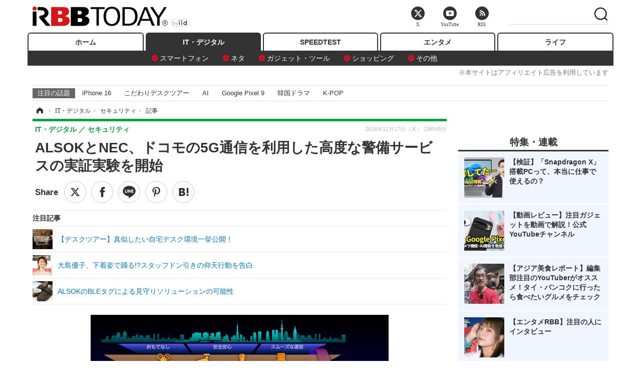

--- FILE ---
content_type: text/html; charset=utf-8
request_url: https://www.rbbtoday.com/article/2016/11/17/147108.html
body_size: 18369
content:
<!doctype html>
<html lang="ja" prefix="og: http://ogp.me/ns#">
<head>
<meta charset="UTF-8">
<meta name="viewport" content="width=1170">
<meta property="fb:app_id" content="213710028647386">
<link rel="stylesheet" href="/base/css/a.css?__=2025122404">
<script type="text/javascript">
(function(w,k,v,k2,v2) {
  w[k]=v; w[k2]=v2;
  var val={}; val[k]=v; val[k2]=v2;
  (w.dataLayer=w.dataLayer||[]).push(val);
})(window, 'tpl_name', 'pages/article', 'tpl_page', 'article_1');
</script>
<script src="/base/scripts/jquery-2.1.3.min.js"></script>
<script type="text/javascript" async src="/base/scripts/a.min.js?__=2025122404"></script>




<!-- Facebook Pixel Code -->
<script>
!function(f,b,e,v,n,t,s){if(f.fbq)return;n=f.fbq=function(){n.callMethod?
n.callMethod.apply(n,arguments):n.queue.push(arguments)};if(!f._fbq)f._fbq=n;
n.push=n;n.loaded=!0;n.version='2.0';n.queue=[];t=b.createElement(e);t.async=!0;
t.src=v;s=b.getElementsByTagName(e)[0];s.parentNode.insertBefore(t,s)}(window,
document,'script','https://connect.facebook.net/en_US/fbevents.js');
fbq('init', '1665201680438262');
fbq('track', 'PageView');
fbq('track', 'ViewContent');
</script>
<noscript><img height="1" width="1" style="display:none"
src="https://www.facebook.com/tr?id=1665201680438262&ev=PageView&noscript=1"
/></noscript>
<!-- DO NOT MODIFY -->
<!-- End Facebook Pixel Code -->




    <title>ALSOKとNEC、ドコモの5G通信を利用した高度な警備サービスの実証実験を開始 | RBB TODAY</title>
  <meta name="keywords" content="IT・デジタル,ビジネス,エンタメ,ライフ,ショッピング,SPEED TEST,イベント/セミナー">
  <meta name="description" content="　綜合警備保障（ALSOK)と日本電気（NEC)及びNTTドコモは16日、次世代無線通信規格5Gを活用した高度な警備サービスの実現に向けた実証実験を実施することを発表した。">
  <meta name="thumbnail" content="https://www.rbbtoday.com/imgs/ogp_f/547742.jpg">

        <meta name="twitter:title" content="ALSOKとNEC、ドコモの5G通信を利用した高度な警備サービスの実証実験を開始 | RBB TODAY">
    <meta name="twitter:description" content="　綜合警備保障（ALSOK)と日本電気（NEC)及びNTTドコモは16日、次世代無線通信規格5Gを活用した高度な警備サービスの実現に向けた実証実験を実施することを発表した。">
    <meta name="twitter:card" content="summary_large_image">
    <meta name="twitter:site" content="@RBBTODAY">
    <meta name="twitter:url" content="https://www.rbbtoday.com/article/2016/11/17/147108.html">
    <meta name="twitter:image" content="https://www.rbbtoday.com/imgs/ogp_f/547742.jpg">
  
    <meta property="article:modified_time" content="2016-11-17T13:45:07+09:00">
  <meta property="og:title" content="ALSOKとNEC、ドコモの5G通信を利用した高度な警備サービスの実証実験を開始 | RBB TODAY">
  <meta property="og:description" content="　綜合警備保障（ALSOK)と日本電気（NEC)及びNTTドコモは16日、次世代無線通信規格5Gを活用した高度な警備サービスの実現に向けた実証実験を実施することを発表した。">


<meta property="og:type" content="article">
<meta property="og:site_name" content="RBB TODAY">
<meta property="og:url" content="https://www.rbbtoday.com/article/2016/11/17/147108.html">
<meta property="og:image" content="https://www.rbbtoday.com/imgs/ogp_f/547742.jpg">

<link rel="apple-touch-icon" sizes="76x76" href="/base/images/touch-icon-76.png">
<link rel="apple-touch-icon" sizes="120x120" href="/base/images/touch-icon-120.png">
<link rel="apple-touch-icon" sizes="152x152" href="/base/images/touch-icon-152.png">
<link rel="apple-touch-icon" sizes="180x180" href="/base/images/touch-icon-180.png">

<meta name='robots' content='max-image-preview:large' /><script>var dataLayer = dataLayer || [];dataLayer.push({'customCategory': 'digital','customSubCategory': 'security','customProvider': 'RBBTODAY','customAuthorId': '202','customAuthorName': '防犯システム取材班／小池明','customPrimaryGigaId': '4038','customPrimaryGigaName': '防犯システムNAVI'});</script><meta name="cXenseParse:pageclass" content="article">
<meta name="cXenseParse:iid-articleid" content="147108">
<meta name="cXenseParse:iid-article-title" content="ALSOKとNEC、ドコモの5G通信を利用した高度な警備サービスの実証実験を開始">
<meta name="cXenseParse:iid-page-type" content="記事ページ">
<meta name="cXenseParse:iid-page-name" content="article_1">
<meta name="cXenseParse:iid-category" content="IT・デジタル">
<meta name="cXenseParse:iid-subcategory" content="セキュリティ">
<meta name="cXenseParse:iid-hidden-adsense" content="false">
<meta name="cXenseParse:iid-hidden-other-ad" content="false">
<meta name="cXenseParse:iid-giga-name" content="防犯システムNAVI">
<meta name="cXenseParse:iid-giga-name" content="防犯">
<meta name="cXenseParse:iid-giga-name" content="テロ対策">
<meta name="cXenseParse:iid-giga-name" content="監視カメラ">
<meta name="cXenseParse:iid-giga-name" content="監視、警備">
<meta name="cXenseParse:iid-giga-name" content="2020東京オリンピック・パラリンピック">
<meta name="cXenseParse:iid-giga-name" content="ALSOK(アルソック)">
<meta name="cXenseParse:iid-giga-name" content="日本電気（NEC）">
<meta name="cXenseParse:iid-giga-name" content="NTTドコモ">
<meta name="cXenseParse:iid-giga-name" content="実証実験">
<meta name="cXenseParse:iid-giga-info" content="4038:防犯システムNAVI">
<meta name="cXenseParse:iid-giga-info" content="2407:防犯">
<meta name="cXenseParse:iid-giga-info" content="4127:テロ対策">
<meta name="cXenseParse:iid-giga-info" content="2693:監視カメラ">
<meta name="cXenseParse:iid-giga-info" content="2849:監視、警備">
<meta name="cXenseParse:iid-giga-info" content="4103:2020東京オリンピック・パラリンピック">
<meta name="cXenseParse:iid-giga-info" content="4265:ALSOK(アルソック)">
<meta name="cXenseParse:iid-giga-info" content="865:日本電気（NEC）">
<meta name="cXenseParse:iid-giga-info" content="1616:NTTドコモ">
<meta name="cXenseParse:iid-giga-info" content="1802:実証実験">
<meta name="cXenseParse:iid-article-type" content="通常記事">
<meta name="cXenseParse:iid-provider-name" content="RBB TODAY">
<meta name="cXenseParse:author" content="防犯システム取材班／小池明">
<meta name="cXenseParse:recs:publishtime" content="2016-11-17T13:45:07+0900">
<meta name="cxenseparse:iid-publish-yyyy" content="2016">
<meta name="cxenseparse:iid-publish-yyyymm" content="201611">
<meta name="cxenseparse:iid-publish-yyyymmdddd" content="20161117">
<meta name="cxenseparse:iid-page-total" content="1">
<meta name="cxenseparse:iid-page-current" content="1">
<meta name="cxenseparse:iid-character-count" content="480">
<script async src="https://cdn.cxense.com/track_banners_init.js"></script>
<link rel="canonical" href="https://www.rbbtoday.com/article/2016/11/17/147108.html">
<link rel="alternate" media="only screen and (max-width: 640px)" href="https://s.rbbtoday.com/article/2016/11/17/147108.html">
<link rel="alternate" type="application/rss+xml" title="RSS" href="https://www.rbbtoday.com/rss20/index.rdf">

</head>

<body class="thm-page-arti-detail page-cate--digital page-cate--digital-security page-subcate--security " data-nav="digital">
<noscript><iframe src="//www.googletagmanager.com/ns.html?id=GTM-W379ZD"
height="0" width="0" style="display:none;visibility:hidden"></iframe></noscript>
<script>
(function(w,d,s,l,i){w[l]=w[l]||[];w[l].push({'gtm.start':
new Date().getTime(),event:'gtm.js'});var f=d.getElementsByTagName(s)[0],
j=d.createElement(s),dl=l!='dataLayer'?'&l='+l:'';j.async=true;j.src=
'//www.googletagmanager.com/gtm.js?id='+i+dl;f.parentNode.insertBefore(j,f);
})(window,document,'script','dataLayer','GTM-W379ZD');
</script>


<header class="thm-header">
  <div class="header-wrapper cf">
<div class="header-logo">
  <a class="link" href="https://www.rbbtoday.com/" data-sub-title=""><img class="logo" src="/base/images/header-logo.2025122404.png" alt="RBB TODAY | ブロードバンド情報サイト"></a>
</div>
  </div>
<nav class="thm-nav global-nav js-global-nav"><ul class="nav-main-menu js-main-menu"><li class="item js-nav-home nav-home"><a class="link" href="/">ホーム</a><ul class="nav-sub-menu js-sub-menu"></ul><!-- /.nav-sub-menu --></li><!-- /.item --><li class="item js-nav-digital nav-digital"><a class="link" href="/category/digital/">IT・デジタル</a><ul class="nav-sub-menu js-sub-menu"><li class="sub-item"><a  class="link" href="/category/digital/mobilebiz/latest/">スマートフォン</a></li><li class="sub-item"><a  class="link" href="/category/digital/neta/latest/">ネタ</a></li><li class="sub-item"><a  class="link" href="/category/digital/gadget/latest/">ガジェット・ツール</a></li><li class="sub-item"><a  class="link" href="/category/digital/shopping/latest/">ショッピング</a></li><li class="sub-item"><a  class="link" href="/category/digital/others/latest/">その他</a></li></ul><!-- /.nav-sub-menu --></li><!-- /.item --><li class="item js-nav-speed nav-speed"><a class="link" href="https://speed.rbbtoday.com/" target="_blank" rel="noopener">SPEEDTEST</a></li><li class="item js-nav-entertainment nav-entertainment"><a class="link" href="/category/entertainment/">エンタメ</a><ul class="nav-sub-menu js-sub-menu"><li class="sub-item"><a  class="link" href="/category/entertainment/movie/latest/">映画・ドラマ</a></li><li class="sub-item"><a  class="link" href="/category/entertainment/korea/latest/">韓流・K-POP</a></li><li class="sub-item"><a  class="link" href="/category/entertainment/korea-entertainment/latest/">韓国・芸能</a></li><li class="sub-item"><a  class="link" href="/category/entertainment/music/latest/">音楽</a></li><li class="sub-item"><a  class="link" href="/category/entertainment/sports/latest/">スポーツ</a></li><li class="sub-item"><a  class="link" href="/category/entertainment/gravure/latest/">グラビア</a></li><li class="sub-item"><a  class="link" href="/category/entertainment/blog/latest/">ブログ</a></li><li class="sub-item"><a  class="link" href="/category/entertainment/shopping/latest/">ショッピング</a></li><li class="sub-item"><a  class="link" href="/category/entertainment/others/latest/">その他</a></li></ul><!-- /.nav-sub-menu --></li><!-- /.item --><li class="item js-nav-life nav-life"><a class="link" href="/category/life/">ライフ</a><ul class="nav-sub-menu js-sub-menu"><li class="sub-item"><a  class="link" href="/category/life/life-gourmet/latest/">グルメ</a></li><li class="sub-item"><a  class="link" href="/category/life/pet/latest/">ペット</a></li><li class="sub-item"><a  class="link" href="/category/life/shopping/latest/">ショッピング</a></li><li class="sub-item"><a  class="link" href="/category/life/others/latest/">その他</a></li></ul><!-- /.nav-sub-menu --></li><!-- /.item --></ul><!-- /.nav-main-menu --></nav><!-- /.thm-nav --><div style="font-size: .95em; width: 96%; max-width: 1150px; margin:5px auto 0; color:#777; text-align: right;">※本サイトはアフィリエイト広告を利用しています</div>




<dl class="nav-giga cf ">
 <dt class="heading">注目の話題</dt>
 <dd class="keyword">
  <ul>
      <li class="item"><a class="link" href="https://www.rbbtoday.com/article/2024/09/22/223225.html"  target="_blank">iPhone 16</a></li>
      <li class="item"><a class="link" href="https://www.rbbtoday.com/special/4513/recent/" >こだわりデスクツアー</a></li>
      <li class="item"><a class="link" href="https://www.rbbtoday.com/special/2497/recent/"  target="_blank">AI</a></li>
      <li class="item"><a class="link" href="https://www.rbbtoday.com/article/2024/08/23/222587.html"  target="_blank">Google Pixel 9</a></li>
      <li class="item"><a class="link" href="https://www.rbbtoday.com/special/1600/recent/"  target="_blank">韓国ドラマ</a></li>
      <li class="item"><a class="link" href="https://www.rbbtoday.com/special/4579/recent/K-POP"  target="_blank">K-POP</a></li>
  </ul>
 </dd>
</dl>

<!-- global_nav -->
</header>

<div class="thm-body cf">
  <div class="breadcrumb">
<span id="breadcrumbTop"><a class="link" href="https://www.rbbtoday.com/"><span class="item icon icon-bc--home">ホーム</span></a></span>
<i class="separator icon icon-bc--arrow"> › </i>
<span id="BreadcrumbSecond">
  <a class="link" href="/category/digital/">
    <span class="item icon icon-bc--digital">IT・デジタル</span>
  </a>
</span>
<i class="separator icon icon-bc--arrow"> › </i>
<span id="BreadcrumbLast">
  <a class="link" href="/category/digital/security/latest/">
    <span class="item icon icon-bc--security">セキュリティ</span>
  </a>
</span>
<i class="separator icon icon-bc--arrow"> › </i>
    <span class="item">記事</span>
  </div>
  <main class="thm-main">
<header class="arti-header">
      <h1 class="head">ALSOKとNEC、ドコモの5G通信を利用した高度な警備サービスの実証実験を開始</h1>
    <div class="group">
    <span class="category-group-name">IT・デジタル</span>
    <span class="category-name">セキュリティ</span>
  </div>
  <div class="date">
    <time class="pubdate" itemprop="datePublished" datetime="2016-11-17T13:45:07+09:00">2016年11月17日（木） 13時45分</time>
  </div>
</header>


<div class="arti-sharing-wrapper"><ul class="arti-sharing-inner"><li class="item item--twitter"><a class="link clickTracker" href="https://x.com/share?url=https://www.rbbtoday.com/article/2016/11/17/147108.html&text=ALSOKとNEC、ドコモの5G通信を利用した高度な警備サービスの実証実験を開始" target="_blank" rel="noopener"><svg class="svg-twitter" fill="#000" width="26" viewBox="0 0 24 24" aria-hidden="true" class="r-1nao33i r-4qtqp9 r-yyyyoo r-16y2uox r-8kz0gk r-dnmrzs r-bnwqim r-1plcrui r-lrvibr r-lrsllp"><g><path d="M18.244 2.25h3.308l-7.227 8.26 8.502 11.24H16.17l-5.214-6.817L4.99 21.75H1.68l7.73-8.835L1.254 2.25H8.08l4.713 6.231zm-1.161 17.52h1.833L7.084 4.126H5.117z"></path></g></svg><span class="label">ツイート</span></a></li><li class="item item--facebook"><a class="link clickTracker" href="https://www.facebook.com/sharer/sharer.php?u=https://www.rbbtoday.com/article/2016/11/17/147108.html" target="_blank" rel="noopener"><svg class="svg-facebook" fill="#000" width="11" data-name="facebook" viewBox="0 0 74.9 149.8"><title>facebook</title><path d="M114.1,170.6H80.9v-72H64.3V71.8H80.9V55.7c0-21.9,9.4-34.9,36-34.9H139V47.6H125.2c-10.4,0-11.1,3.8-11.1,10.7V71.7h25.1l-2.9,26.8H114.1v72.1Z" transform="translate(-64.3 -20.8)"/></svg><span class="label">シェア</span></a></li><li class="item item--line"><a class="link clickTracker" href="https://social-plugins.line.me/lineit/share?url=https://www.rbbtoday.com/article/2016/11/17/147108.html" target="_blank" rel="noopener"><svg class="svg-line" fill="#000" data-name="line" xmlns:xlink="http://www.w3.org/1999/xlink" x="0px" y="0px" viewBox="0 0 200 200" enable-background="new 0 0 200 200" xml:space="preserve"><title>LINE</title><path d="M185,87.1c0-38-38.1-68.9-84.9-68.9c-46.8,0-84.9,30.9-84.9,68.9c0,34.1,30.2,62.6,71,68c2.8,0.6,6.5,1.8,7.5,4.2c0.9,2.1,0.6,5.5,0.3,7.7c0,0-1,6-1.2,7.3c-0.4,2.1-1.7,8.4,7.4,4.6c9.1-3.8,48.9-28.8,66.7-49.3h0C179.1,116,185,102.3,185,87.1z M66.8,109.7H50c-2.5,0-4.5-2-4.5-4.5V71.5c0-2.5,2-4.5,4.5-4.5c2.5,0,4.4,2,4.4,4.5v29.3h12.4c2.5,0,4.4,2,4.4,4.4C71.3,107.7,69.3,109.7,66.8,109.7z M84.3,105.2c0,2.5-2,4.5-4.5,4.5c-2.5,0-4.5-2-4.5-4.5V71.5c0-2.5,2-4.5,4.5-4.5c2.5,0,4.5,2,4.5,4.5V105.2z M124.9,105.2c0,1.9-1.2,3.6-3,4.2c-0.5,0.2-0.9,0.2-1.4,0.2c-1.4,0-2.7-0.7-3.6-1.8L99.6,84.3v20.9c0,2.5-2,4.5-4.5,4.5c-2.5,0-4.4-2-4.4-4.5V71.5c0-1.9,1.2-3.6,3-4.2c0.5-0.2,0.9-0.2,1.4-0.2c1.4,0,2.7,0.7,3.6,1.8L116,92.4V71.5c0-2.5,2-4.5,4.5-4.5c2.5,0,4.5,2,4.5,4.5V105.2z M152.2,83.9c2.5,0,4.5,2,4.5,4.5c0,2.5-2,4.4-4.5,4.4h-12.4v8h12.4c2.5,0,4.5,2,4.5,4.4c0,2.5-2,4.5-4.5,4.5h-16.9c-2.4,0-4.4-2-4.4-4.5V88.4c0,0,0,0,0,0V71.5c0-2.5,2-4.5,4.4-4.5h16.9c2.5,0,4.5,2,4.5,4.5c0,2.5-2,4.5-4.5,4.5h-12.4v8H152.2z"/></svg><span class="label">送る</span></a></li><li class="item item--pinterest"><a class="link clickTracker" href="//www.pinterest.com/pin/create/button/?url=https://www.rbbtoday.com/article/2016/11/17/147108.html&media=https://www.rbbtoday.com/imgs/zoom/547742.jpg" data-pin-do="buttonBookmark" target="_blank" rel="noopener"><svg class="svg-pinterest" fill="#333" xmlns="//www.w3.org/2000/svg" viewBox="0 0 774 1000.2" width="22"><path d="M0 359c0-42 8.8-83.7 26.5-125s43-79.7 76-115 76.3-64 130-86S345.7 0 411 0c106 0 193 32.7 261 98s102 142.3 102 231c0 114-28.8 208.2-86.5 282.5S555.3 723 464 723c-30 0-58.2-7-84.5-21s-44.8-31-55.5-51l-40 158c-3.3 12.7-7.7 25.5-13 38.5S259.8 873 253.5 885c-6.3 12-12.7 23.3-19 34s-12.7 20.7-19 30-11.8 17.2-16.5 23.5-9 11.8-13 16.5l-6 8c-2 2.7-4.7 3.7-8 3s-5.3-2.7-6-6c0-.7-.5-5.3-1.5-14s-2-17.8-3-27.5-2-22.2-3-37.5-1.3-30.2-1-44.5 1.3-30.2 3-47.5 4.2-33.3 7.5-48c7.3-31.3 32-135.7 74-313-5.3-10.7-9.7-23.5-13-38.5s-5-27.2-5-36.5l-1-15c0-42.7 10.8-78.2 32.5-106.5S303.3 223 334 223c24.7 0 43.8 8.2 57.5 24.5S412 284.3 412 309c0 15.3-2.8 34.2-8.5 56.5s-13.2 48-22.5 77-16 52.5-20 70.5c-6.7 30-.8 56 17.5 78s42.8 33 73.5 33c52.7 0 96.2-29.8 130.5-89.5S634 402.7 634 318c0-64.7-21-117.5-63-158.5S470.3 98 395 98c-84 0-152.2 27-204.5 81S112 297.7 112 373c0 44.7 12.7 82.3 38 113 8.7 10 11.3 20.7 8 32-1.3 3.3-3.3 11-6 23s-4.7 19.7-6 23c-1.3 7.3-4.7 12.2-10 14.5s-11.3 2.2-18-.5c-39.3-16-68.8-43.5-88.5-82.5S0 411 0 359z"/></svg><span class="label">pinterestでシェアする</span></a></li><li class="item item--hatena"><a class="link clickTracker" href="http://b.hatena.ne.jp/entry/https://www.rbbtoday.com/article/2016/11/17/147108.html" data-hatena-bookmark-title="ALSOKとNEC、ドコモの5G通信を利用した高度な警備サービスの実証実験を開始" data-hatena-bookmark-layout="simple" title="このエントリーをはてなブックマークに追加" target="_blank" rel="noopener"><svg fill="#222" class="svg-hatena" viewBox="0 0 512 427" style="fill-rule:evenodd;clip-rule:evenodd;stroke-linejoin:round;stroke-miterlimit:2; padding-left:2px;" width="26"><circle cx="464" cy="416" r="48" transform="translate(-64 -96) scale(1.125)"/><path d="M411 0h93.999v284h-94zM135.917 426H0V0h96.06c41.139 0 75.225-.114 104.066 2.58 69.442 6.486 114.829 39.935 114.829 101.387 0 49.112-22.143 78.617-76.824 92.293C274.509 198.73 334 220.546 334 304.195c0 79.134-54.043 106.776-102.083 116.153-28.46 5.555-95.786 5.652-96 5.652zm-28.139-169.985c51.846 0 58.532.59 64.474 1.147 5.941.558 27.894 2.405 38.686 11.96 10.793 9.554 12.91 24.606 12.91 34.867 0 19.625-5.852 33.42-31.787 40.623-13.104 3.639-27.942 4.129-33.298 4.338-3.972.154-25.58.103-50.985.082v-93.017zm0-161.577c28.015 0 48.531-.414 65.44 3.275 13.206 3.47 32.341 7.166 32.341 41.52 0 31.17-23.919 35.749-37.559 38.345-14.489 2.758-60.222 2.458-60.222 2.458V94.438z"/></svg><span class="label">このエントリーをはてなブックマークに追加</span></a></li></ul></div><i class="recommended-ttl">注目記事</i>
<ul class="recommended-list">



<li class="item"><a class="link" href="https://www.rbbtoday.com/special/4513/recent/">
<img class="figure" src="/imgs/img_related_m/951440.jpg" alt="【デスクツアー】真似したい自宅デスク環境一挙公開！・画像" width="260" height="173">
<p class="title">【デスクツアー】真似したい自宅デスク環境一挙公開！</p>
</a></li>




<li class="item"><a class="link" href="/article/2016/11/17/147094.html?pickup_list_click=true">
<img class="figure" src="/imgs/p/MpY7t08CC_Ltnb1K5Sea6U1PHkEQQ0JFREdG/547703.jpg" alt="大島優子、下着姿で踊る!?スタッフドン引きの仰天行動を告白 画像" width="80" height="80">
<p class="title">大島優子、下着姿で踊る!?スタッフドン引きの仰天行動を告白</p>
</a></li>


<li class="item"><a class="link" href="/article/2016/10/24/146314.html?pickup_list_click=true">
<img class="figure" src="/imgs/p/MpY7t08CC_Ltnb1K5Sea6U1PHkEQQ0JFREdG/544888.jpg" alt="ALSOKのBLEタグによる見守りソリューションの可能性 画像" width="80" height="80">
<p class="title">ALSOKのBLEタグによる見守りソリューションの可能性</p>
</a></li>
</ul><div class="arti-content arti-content--horizontal">

  <div class="figure-area">
    <figure class="figure">
      <img class="image" src="/imgs/p/RqJIzsl7cmxG8-cARbeaqilNLEDQQ0JFREdG/547742.jpg" alt="ゾーンセキュリティマネジメントR（ZSM）のグランドデザイン。この構想にドコモが2020年に5サービス提供を目指している5Gを用いることで、より高度なサービス実現に向けた検証を行う（画像はプレスリリースより）" width="610" height="400">
    </figure>
      <ul class="thumb-list cf">

        <li class="item"><a class="link" href="/article/img/2016/11/17/147108/547742.html"><img class="image" src="/imgs/p/K1b6_Il35dGfahQhrBXkj01PNkE4QkJFREdG/547742.jpg" alt="ゾーンセキュリティマネジメントR（ZSM）のグランドデザイン。この構想にドコモが2020年に5サービス提供を目指している5Gを用いることで、より高度なサービス実現に向けた検証を行う（画像はプレスリリースより）" width="120" height="120"></a></li>

        <li class="item"><a class="link" href="/article/img/2016/11/17/147108/547743.html"><img class="image" src="/imgs/p/K1b6_Il35dGfahQhrBXkj01PNkE4QkJFREdG/547743.jpg" alt="ALSOKが積極的に取り組んでいるICTを活用した警備デモの様子（撮影：防犯システム取材班）" width="120" height="120"></a></li>
      </ul>

  </div>
<aside class="arti-giga">
  <p class="list-short-title"><a class="linked-title" href="/special/4038/recent/%E9%98%B2%E7%8A%AF%E3%82%B7%E3%82%B9%E3%83%86%E3%83%A0NAVI">防犯システムNAVI</a></p>
  <ul class="giga-list">
    <li class="item item--cate-digital item--cate-digital-security item--subcate-security"><a class="link" href="/article/2017/06/21/152500.html" title="顔認証による徘徊防止対策への現場の声は？…導入事例紹介">顔認証による徘徊防止対策への現場の声は？…導入事例紹介</a></li>
    <li class="item item--cate-business item--cate-business-others item--subcate-others"><a class="link" href="/article/2017/06/06/152179.html" title="山手線の新型電車「E235系」に防犯カメラ　2018年春から">山手線の新型電車「E235系」に防犯カメラ　2018年春から</a></li>
    <li class="item item--cate-digital item--cate-digital-security item--subcate-security"><a class="link" href="/article/2017/05/10/151512.html" title="手軽さはそのままに性能アップ！家庭用IPカメラ「Arlo PRO」">手軽さはそのままに性能アップ！家庭用IPカメラ「Arlo PRO」</a></li>
  </ul>
  <p class="send-msg"><a class="link" href="https://www.iid.co.jp/contact/media_contact.html?recipient=rbb" rel="nofollow"><i class="icon icon--mail"></i>編集部にメッセージを送る</a></p>
</aside>
<article class="arti-body cf cXenseParse editor-revolution">
  　綜合警備保障（ALSOK)と日本電気（NEC)及びNTTドコモは16日、次世代無線通信規格5Gを活用した高度な警備サービスの実現に向けた実証実験を実施することを発表した。<br /><br />　近い将来に普及が期待されている5G通信では超高速、大容量通信が可能となる。3社は警備システムへ5G通信を導入することで、より高度なサービス実現に向けた検証を行う。<br /><br />　ALSOKとNECがかねてから実施している商業ビル施設や大規模イベントなどでのICT機器、IT機器を活用した警備サービス「ALSOKゾーンセキュリティマネジメント」に、5G通信インフラを組み合わせ、高精度な防犯カメラ映像のライブ共有や、画像解析による異常検知など、高度な警備サービスの実現に向けた検証を行っていく。<br /><br />　NECは5G通信の要素技術である超多素子アンテナシステムを活用したMassive MIMOなどの5G通信システムの実用化でNTTドコモと協力しており、今回の実証実験ではALSOKゾーンセキュリティマネジメントに、NECとドコモが構築する5G通信インフラを組み合わせる形となっている。
</article>
<span class="writer writer-name">《防犯システム取材班／小池明》</span>


</div>







<div id="cxj_e7bccacc120614905fc12f0a7e05017cd0fdaa40"></div>
<script type="text/javascript">
    var cX = window.cX = window.cX || {}; cX.callQueue = cX.callQueue || [];
    cX.CCE = cX.CCE || {}; cX.CCE.callQueue = cX.CCE.callQueue || [];
    cX.CCE.callQueue.push(['run',{
        widgetId: 'e7bccacc120614905fc12f0a7e05017cd0fdaa40',
        targetElementId: 'cxj_e7bccacc120614905fc12f0a7e05017cd0fdaa40',
        width: '100%',
        height: '1'
    }]);
</script>

<script class="recruitment-box-updater"
    data-instance-id="box1"
    data-limit="6"
    data-start="1"
    src="/base/scripts/recruitmentBoxUpdater.js?2025072801"
    data-api-url="https://recruitbox.media.iid.jp/sites/rbbtoday.com.json">
</script>


<div class="cynergi-widget">
  <div style="font-size:14px;font-weight:normal;margin:0;padding:0;">【注目の記事】[PR]</div>
  <div id="itxWidget-1184" class="itx-widget"></div>
  <div id="itxWidget-1069" class="itx-widget"></div>
  <div id="itxWidget-1005" class="itx-widget"></div>
</div>
<script type="text/javascript" async src="https://widget.iid-network.jp/assets/widget.js"></script><ul class="thumb-list cf">

  <li class="item">
    <a class="link" href="/article/img/2016/11/17/147108/547742.html">
      <img class="image" src="/imgs/p/K1b6_Il35dGfahQhrBXkj01PNkE4QkJFREdG/547742.jpg" alt="ゾーンセキュリティマネジメントR（ZSM）のグランドデザイン。この構想にドコモが2020年に5サービス提供を目指している5Gを用いることで、より高度なサービス実現に向けた検証を行う（画像はプレスリリースより）" width="120" height="120">
    </a>
  </li>

  <li class="item">
    <a class="link" href="/article/img/2016/11/17/147108/547743.html">
      <img class="image" src="/imgs/p/K1b6_Il35dGfahQhrBXkj01PNkE4QkJFREdG/547743.jpg" alt="ALSOKが積極的に取り組んでいるICTを活用した警備デモの様子（撮影：防犯システム取材班）" width="120" height="120">
    </a>
  </li>
</ul>

<section class="main-relation-link">
  <h2 class="caption">関連リンク</h2>
  <ul class="relation-link-list">
    <li class="item"><a class="link" href="https://www.rbbtoday.com/special/4038/recent/">防犯システムNAVI</a></li>
    <li class="item"><a class="link" href="http://bouhannews.jp/" rel="nofollow" target="_blank">防犯システムNAVI DATA BASE</a></li>
  </ul>
</section>

<section class="main-pickup">
  <h2 class="caption">関連ニュース</h2>
  <ul class="pickup-list cf">


    <li class="item item--box item--cate-entertainment item--cate-entertainment-movie item--subcate-movie"><a class="link" href="/article/2016/11/17/147094.html?pickup_list_click=true">
      <article class="pickup-content">
        <img class="figure" src="/imgs/square_medium_large/547703.jpg" alt="大島優子、下着姿で踊る!?スタッフドン引きの仰天行動を告白 画像" width="200" height="200">
        <span class="figcaption">大島優子、下着姿で踊る!?スタッフドン引きの仰天行動を告白<time class="date" datetime="2016-11-17T06:57:01+09:00">2016.11.17(木) 6:57</time></span>
      </article>
    </a></li>

    <li class="item item--box item--cate-digital item--cate-digital-others item--subcate-others"><a class="link" href="/article/2016/10/24/146314.html?pickup_list_click=true">
      <article class="pickup-content">
        <img class="figure" src="/imgs/square_medium_large/544888.jpg" alt="ALSOKのBLEタグによる見守りソリューションの可能性 画像" width="200" height="200">
        <span class="figcaption">ALSOKのBLEタグによる見守りソリューションの可能性<time class="date" datetime="2016-10-24T15:15:07+09:00">2016.10.24(月) 15:15</time></span>
      </article>
    </a></li>

    <li class="item item--box item--cate-entertainment item--cate-entertainment-music item--subcate-music"><a class="link" href="/article/2016/11/17/147101.html?pickup_list_click=true">
      <article class="pickup-content">
        <img class="figure" src="/imgs/square_medium_large/547730.jpg" alt="今夜「ベストヒット歌謡祭2016」放送！ピコ太郎・欅坂46初出演、いきものがかりメドレーも！ 画像" width="200" height="200">
        <span class="figcaption">今夜「ベストヒット歌謡祭2016」放送！ピコ太郎・欅坂46初出演、いきものがかりメドレーも！<time class="date" datetime="2016-11-17T11:56:57+09:00">2016.11.17(木) 11:56</time></span>
      </article>
    </a></li>

    <li class="item item--box item--cate-entertainment item--cate-entertainment-others item--subcate-others"><a class="link" href="/article/2016/11/17/147096.html?pickup_list_click=true">
      <article class="pickup-content">
        <img class="figure" src="/imgs/square_medium_large/547717.jpg" alt="コナンと工藤新一が東急ハンズ店員に……2ヵ月間のコラボ 画像" width="200" height="200">
        <span class="figcaption">コナンと工藤新一が東急ハンズ店員に……2ヵ月間のコラボ<time class="date" datetime="2016-11-17T07:16:50+09:00">2016.11.17(木) 7:16</time></span>
      </article>
    </a></li>

    <li class="item item--box item--cate-digital item--cate-digital-others item--subcate-others"><a class="link" href="/article/2016/11/15/147009.html?pickup_list_click=true">
      <article class="pickup-content">
        <img class="figure" src="/imgs/square_medium_large/547426.jpg" alt="異常の早期発見でコスト削減！ALSOKの道路モニタリングサービス 画像" width="200" height="200">
        <span class="figcaption">異常の早期発見でコスト削減！ALSOKの道路モニタリングサービス<time class="date" datetime="2016-11-15T11:00:06+09:00">2016.11.15(火) 11:00</time></span>
      </article>
    </a></li>

    <li class="item item--box item--cate-digital item--cate-digital-hardware item--subcate-hardware"><a class="link" href="/article/2016/11/16/147089.html?pickup_list_click=true">
      <article class="pickup-content">
        <img class="figure" src="/imgs/square_medium_large/547679.jpg" alt="省電力＆低コスト！LPWA対応IoTゲートウェイの実証実験をドコモが実施 画像" width="200" height="200">
        <span class="figcaption">省電力＆低コスト！LPWA対応IoTゲートウェイの実証実験をドコモが実施<time class="date" datetime="2016-11-16T19:15:07+09:00">2016.11.16(水) 19:15</time></span>
      </article>
    </a></li>
  </ul>
</section>
<section class="main-feature">
  <h2 class="caption">特集</h2>
  <div class="feature-group">
    <h3 class="feature-title"><a class="link" href="/special/4038/recent/%E9%98%B2%E7%8A%AF%E3%82%B7%E3%82%B9%E3%83%86%E3%83%A0NAVI">防犯システムNAVI</a></h3>
    <ul class="feature-list cf">

      <li class="item item--main item--cate-digital item--cate-digital-security item--subcate-security"><a class="link" href="/article/2017/06/21/152500.html">
        <article class="feature-content">
          <img class="figure" src="/imgs/p/80QnbhSu7Qc8HqNqhlkEqilOSkHtQ0JFREdG/568001.jpg" alt="顔認証による徘徊防止対策への現場の声は？…導入事例紹介" width="260" height="173">
          <span class="figcaption">
            <span class="title">顔認証による徘徊防止対策への現場の声は？…導入事例紹介</span>
            <time class="date" datetime="2017-06-21T08:00:06+09:00">2017年6月21日</time>
            <p class="lead">　介護・高齢者施設において、徘徊リスクがあるご入居されてい…</p>
          </span>
        </article>
      </a></li>

      <li class="item item--sub item--cate-business item--cate-business-others item--subcate-others"><a class="link" href="/article/2017/06/06/152179.html">
        <article class="feature-content">
          <img class="figure" src="/imgs/p/80QnbhSu7Qc8HqNqhlkEqilOSkHtQ0JFREdG/567274.jpg" alt="山手線の新型電車「E235系」に防犯カメラ　2018年春から" width="260" height="173">
          <span class="figcaption">
            <span class="title">山手線の新型電車「E235系」に防犯カメラ　2018年春から</span>
            <time class="date" datetime="2017-06-06T22:14:37+09:00">2017年6月6日</time>
          </span>
        </article>
      </a></li>

      <li class="item item--sub item--cate-digital item--cate-digital-security item--subcate-security"><a class="link" href="/article/2017/05/10/151512.html">
        <article class="feature-content">
          <img class="figure" src="/imgs/p/80QnbhSu7Qc8HqNqhlkEqilOSkHtQ0JFREdG/564545.jpg" alt="手軽さはそのままに性能アップ！家庭用IPカメラ「Arlo PRO」" width="260" height="173">
          <span class="figcaption">
            <span class="title">手軽さはそのままに性能アップ！家庭用IPカメラ「Arlo PRO」</span>
            <time class="date" datetime="2017-05-10T11:52:02+09:00">2017年5月10日</time>
          </span>
        </article>
      </a></li>
    </ul>
  </div>
  <div class="feature-group">
    <h3 class="feature-title"><a class="link" href="/special/2407/recent/%E9%98%B2%E7%8A%AF">防犯</a></h3>
    <ul class="feature-list cf">

      <li class="item item--main item--cate-digital item--cate-digital-mobilebiz item--subcate-mobilebiz"><a class="link" href="/article/2018/04/09/159638.html">
        <article class="feature-content">
          <img class="figure" src="/imgs/p/80QnbhSu7Qc8HqNqhlkEqilOSkHtQ0JFREdG/596585.jpg" alt="【車×ガジェット】もはや必需品！ドラレコ選びで注意すべきポイントはここだ!!" width="260" height="173">
          <span class="figcaption">
            <span class="title">【車×ガジェット】もはや必需品！ドラレコ選びで注意すべきポイントはここだ!!</span>
            <time class="date" datetime="2018-04-09T10:20:23+09:00">2018年4月9日</time>
            <p class="lead">ドラレコ（ドライブレコーダー）が売れているという。以前はSD…</p>
          </span>
        </article>
      </a></li>

      <li class="item item--sub item--cate-digital item--cate-digital-mobilebiz item--subcate-mobilebiz"><a class="link" href="/article/2018/04/05/159551.html">
        <article class="feature-content">
          <img class="figure" src="/imgs/p/80QnbhSu7Qc8HqNqhlkEqilOSkHtQ0JFREdG/596428.jpg" alt="「翻訳」「交通」「テロ対策」…… 東京五輪で活躍しそうなAIテクノロジー" width="260" height="173">
          <span class="figcaption">
            <span class="title">「翻訳」「交通」「テロ対策」…… 東京五輪で活躍しそうなAIテクノロジー</span>
            <time class="date" datetime="2018-04-05T21:10:57+09:00">2018年4月5日</time>
          </span>
        </article>
      </a></li>

      <li class="item item--sub item--cate-digital item--cate-digital-security item--subcate-security"><a class="link" href="/article/2017/06/21/152500.html">
        <article class="feature-content">
          <img class="figure" src="/imgs/p/80QnbhSu7Qc8HqNqhlkEqilOSkHtQ0JFREdG/568001.jpg" alt="顔認証による徘徊防止対策への現場の声は？…導入事例紹介" width="260" height="173">
          <span class="figcaption">
            <span class="title">顔認証による徘徊防止対策への現場の声は？…導入事例紹介</span>
            <time class="date" datetime="2017-06-21T08:00:06+09:00">2017年6月21日</time>
          </span>
        </article>
      </a></li>
    </ul>
  </div>
  <div class="feature-group">
    <h3 class="feature-title"><a class="link" href="/special/4127/recent/%E3%83%86%E3%83%AD%E5%AF%BE%E7%AD%96">テロ対策</a></h3>
    <ul class="feature-list cf">

      <li class="item item--main item--cate-digital item--cate-digital-security item--subcate-security"><a class="link" href="/article/2017/03/17/150106.html">
        <article class="feature-content">
          <img class="figure" src="/imgs/p/80QnbhSu7Qc8HqNqhlkEqilOSkHtQ0JFREdG/558985.jpg" alt="リアル“レーダーセンス”!?　コニカミノルタのセキュリティソリューション" width="260" height="173">
          <span class="figcaption">
            <span class="title">リアル“レーダーセンス”!?　コニカミノルタのセキュリティソリューション</span>
            <time class="date" datetime="2017-03-17T11:33:14+09:00">2017年3月17日</time>
            <p class="lead">　マーベル・コミックのヒーローの1人である「デアデビル」は、…</p>
          </span>
        </article>
      </a></li>

      <li class="item item--sub item--cate-digital item--cate-digital-security item--subcate-security"><a class="link" href="/article/2017/03/13/149993.html">
        <article class="feature-content">
          <img class="figure" src="/imgs/p/80QnbhSu7Qc8HqNqhlkEqilOSkHtQ0JFREdG/558345.jpg" alt="緊急通報＆問い合わせ＋状況確認もできるセキュリティタワー" width="260" height="173">
          <span class="figcaption">
            <span class="title">緊急通報＆問い合わせ＋状況確認もできるセキュリティタワー</span>
            <time class="date" datetime="2017-03-13T11:32:12+09:00">2017年3月13日</time>
          </span>
        </article>
      </a></li>

      <li class="item item--sub item--cate-digital item--cate-digital-security item--subcate-security"><a class="link" href="/article/2017/03/10/149916.html">
        <article class="feature-content">
          <img class="figure" src="/imgs/p/80QnbhSu7Qc8HqNqhlkEqilOSkHtQ0JFREdG/558264.jpg" alt="2020年を見据えた大手2社の最新警備の違いと特徴" width="260" height="173">
          <span class="figcaption">
            <span class="title">2020年を見据えた大手2社の最新警備の違いと特徴</span>
            <time class="date" datetime="2017-03-10T15:14:48+09:00">2017年3月10日</time>
          </span>
        </article>
      </a></li>
    </ul>
  </div>
  <div class="feature-group">
    <h3 class="feature-title"><a class="link" href="/special/2693/recent/%E7%9B%A3%E8%A6%96%E3%82%AB%E3%83%A1%E3%83%A9">監視カメラ</a></h3>
    <ul class="feature-list cf">

      <li class="item item--main item--cate-digital item--cate-digital-security item--subcate-security"><a class="link" href="/article/2017/04/28/151266.html">
        <article class="feature-content">
          <img class="figure" src="/imgs/p/80QnbhSu7Qc8HqNqhlkEqilOSkHtQ0JFREdG/563557.jpg" alt="ドローンで刑務所を巡回監視！ セコムが新サービスの実証実験" width="260" height="173">
          <span class="figcaption">
            <span class="title">ドローンで刑務所を巡回監視！ セコムが新サービスの実証実験</span>
            <time class="date" datetime="2017-04-28T13:32:53+09:00">2017年4月28日</time>
            <p class="lead">　セコムは、同社の「セコムドローン」を使った新サービス「巡…</p>
          </span>
        </article>
      </a></li>

      <li class="item item--sub item--cate-digital item--cate-digital-security item--subcate-security"><a class="link" href="/article/2017/04/18/150964.html">
        <article class="feature-content">
          <img class="figure" src="/imgs/p/80QnbhSu7Qc8HqNqhlkEqilOSkHtQ0JFREdG/562394.jpg" alt="ICTでスポーツイベントの警備が進化！パナソニックが実証実験" width="260" height="173">
          <span class="figcaption">
            <span class="title">ICTでスポーツイベントの警備が進化！パナソニックが実証実験</span>
            <time class="date" datetime="2017-04-18T08:19:14+09:00">2017年4月18日</time>
          </span>
        </article>
      </a></li>

      <li class="item item--sub item--cate-digital item--cate-digital-hardware item--subcate-hardware"><a class="link" href="/article/2017/04/05/150618.html">
        <article class="feature-content">
          <img class="figure" src="/imgs/p/80QnbhSu7Qc8HqNqhlkEqilOSkHtQ0JFREdG/561202.jpg" alt="全天候型ドローン＋超高感多目的カメラで災害時の情報収集" width="260" height="173">
          <span class="figcaption">
            <span class="title">全天候型ドローン＋超高感多目的カメラで災害時の情報収集</span>
            <time class="date" datetime="2017-04-05T09:03:26+09:00">2017年4月5日</time>
          </span>
        </article>
      </a></li>
    </ul>
  </div>
  <div class="feature-group">
    <h3 class="feature-title"><a class="link" href="/special/2849/recent/%E7%9B%A3%E8%A6%96%E3%80%81%E8%AD%A6%E5%82%99">監視、警備</a></h3>
    <ul class="feature-list cf">

      <li class="item item--main item--cate-digital item--cate-digital-others item--subcate-others"><a class="link" href="/article/2018/03/16/159003.html">
        <article class="feature-content">
          <img class="figure" src="/imgs/p/80QnbhSu7Qc8HqNqhlkEqilOSkHtQ0JFREdG/593780.jpg" alt="ドローンが不審者を追い詰める！SF映画さながらのワンシーンが実現へ" width="260" height="173">
          <span class="figcaption">
            <span class="title">ドローンが不審者を追い詰める！SF映画さながらのワンシーンが実現へ</span>
            <time class="date" datetime="2018-03-16T09:38:56+09:00">2018年3月16日</time>
            <p class="lead">　ドローンが敷地内に不審者を見つけ、ただちに立ち去るように…</p>
          </span>
        </article>
      </a></li>

      <li class="item item--sub item--cate-digital item--cate-digital-security item--subcate-security"><a class="link" href="/article/2017/05/09/151482.html">
        <article class="feature-content">
          <img class="figure" src="/imgs/p/80QnbhSu7Qc8HqNqhlkEqilOSkHtQ0JFREdG/564390.jpg" alt="ロボットが警備と道案内！ゼンリンデータコムとALSOKが新サービス検討へ" width="260" height="173">
          <span class="figcaption">
            <span class="title">ロボットが警備と道案内！ゼンリンデータコムとALSOKが新サービス検討へ</span>
            <time class="date" datetime="2017-05-09T10:01:16+09:00">2017年5月9日</time>
          </span>
        </article>
      </a></li>

      <li class="item item--sub item--cate-digital item--cate-digital-security item--subcate-security"><a class="link" href="/article/2017/04/28/151266.html">
        <article class="feature-content">
          <img class="figure" src="/imgs/p/80QnbhSu7Qc8HqNqhlkEqilOSkHtQ0JFREdG/563557.jpg" alt="ドローンで刑務所を巡回監視！ セコムが新サービスの実証実験" width="260" height="173">
          <span class="figcaption">
            <span class="title">ドローンで刑務所を巡回監視！ セコムが新サービスの実証実験</span>
            <time class="date" datetime="2017-04-28T13:32:53+09:00">2017年4月28日</time>
          </span>
        </article>
      </a></li>
    </ul>
  </div>
  <div class="feature-group">
    <h3 class="feature-title"><a class="link" href="/special/4103/recent/2020%E6%9D%B1%E4%BA%AC%E3%82%AA%E3%83%AA%E3%83%B3%E3%83%94%E3%83%83%E3%82%AF%E3%83%BB%E3%83%91%E3%83%A9%E3%83%AA%E3%83%B3%E3%83%94%E3%83%83%E3%82%AF">2020東京オリンピック・パラリンピック</a></h3>
    <ul class="feature-list cf">

      <li class="item item--main item--cate-entertainment item--cate-entertainment-sports item--subcate-sports"><a class="link" href="/article/2021/07/23/190593.html">
        <article class="feature-content">
          <img class="figure" src="/imgs/p/80QnbhSu7Qc8HqNqhlkEqilOSkHtQ0JFREdG/705715.jpg" alt="羽生結弦、宇野昌磨ら、東京五輪日本代表選手へエール" width="260" height="173">
          <span class="figcaption">
            <span class="title">羽生結弦、宇野昌磨ら、東京五輪日本代表選手へエール</span>
            <time class="date" datetime="2021-07-23T13:58:10+09:00">2021年7月23日</time>
            <p class="lead">日本フィギュアスケート連盟が22日、公式Twitter（ツイッター）…</p>
          </span>
        </article>
      </a></li>

      <li class="item item--sub item--cate-entertainment item--cate-entertainment-sports item--subcate-sports"><a class="link" href="/article/2021/07/22/190556.html">
        <article class="feature-content">
          <img class="figure" src="/imgs/p/80QnbhSu7Qc8HqNqhlkEqilOSkHtQ0JFREdG/705611.jpg" alt="TBS、東京五輪女子サッカー「日本×カナダ」の視聴者数3133.2万人と発表" width="260" height="173">
          <span class="figcaption">
            <span class="title">TBS、東京五輪女子サッカー「日本×カナダ」の視聴者数3133.2万人と発表</span>
            <time class="date" datetime="2021-07-22T12:28:09+09:00">2021年7月22日</time>
          </span>
        </article>
      </a></li>

      <li class="item item--sub item--cate-entertainment item--cate-entertainment-others item--subcate-others"><a class="link" href="/article/2021/07/20/190495.html">
        <article class="feature-content">
          <img class="figure" src="/base/images/noimage.png" alt="東京五輪大会組織委員会、小山田圭吾の辞任を受理！留任は「誤った判断」" width="260" height="173">
          <span class="figcaption">
            <span class="title">東京五輪大会組織委員会、小山田圭吾の辞任を受理！留任は「誤った判断」</span>
            <time class="date" datetime="2021-07-20T09:42:26+09:00">2021年7月20日</time>
          </span>
        </article>
      </a></li>
    </ul>
  </div>
  <div class="feature-group">
    <h3 class="feature-title"><a class="link" href="/special/4265/recent/ALSOK%28%E3%82%A2%E3%83%AB%E3%82%BD%E3%83%83%E3%82%AF%29">ALSOK(アルソック)</a></h3>
    <ul class="feature-list cf">

      <li class="item item--main item--cate-digital item--cate-digital-security item--subcate-security"><a class="link" href="/article/2017/05/09/151482.html">
        <article class="feature-content">
          <img class="figure" src="/imgs/p/80QnbhSu7Qc8HqNqhlkEqilOSkHtQ0JFREdG/564390.jpg" alt="ロボットが警備と道案内！ゼンリンデータコムとALSOKが新サービス検討へ" width="260" height="173">
          <span class="figcaption">
            <span class="title">ロボットが警備と道案内！ゼンリンデータコムとALSOKが新サービス検討へ</span>
            <time class="date" datetime="2017-05-09T10:01:16+09:00">2017年5月9日</time>
            <p class="lead">　ゼンリンデータコムは、ALSOKが販売する案内・警備のコミュニ…</p>
          </span>
        </article>
      </a></li>

      <li class="item item--sub item--cate-digital item--cate-digital-security item--subcate-security"><a class="link" href="/article/2017/03/15/150055.html">
        <article class="feature-content">
          <img class="figure" src="/imgs/p/80QnbhSu7Qc8HqNqhlkEqilOSkHtQ0JFREdG/558808.jpg" alt="4KカメラとAIなどを組み合わせた次世代映像監視の未来予想図" width="260" height="173">
          <span class="figcaption">
            <span class="title">4KカメラとAIなどを組み合わせた次世代映像監視の未来予想図</span>
            <time class="date" datetime="2017-03-15T09:58:40+09:00">2017年3月15日</time>
          </span>
        </article>
      </a></li>

      <li class="item item--sub item--cate-digital item--cate-digital-security item--subcate-security"><a class="link" href="/article/2017/03/10/149916.html">
        <article class="feature-content">
          <img class="figure" src="/imgs/p/80QnbhSu7Qc8HqNqhlkEqilOSkHtQ0JFREdG/558264.jpg" alt="2020年を見据えた大手2社の最新警備の違いと特徴" width="260" height="173">
          <span class="figcaption">
            <span class="title">2020年を見据えた大手2社の最新警備の違いと特徴</span>
            <time class="date" datetime="2017-03-10T15:14:48+09:00">2017年3月10日</time>
          </span>
        </article>
      </a></li>
    </ul>
  </div>
  <div class="feature-group">
    <h3 class="feature-title"><a class="link" href="/special/865/recent/%E6%97%A5%E6%9C%AC%E9%9B%BB%E6%B0%97%EF%BC%88NEC%EF%BC%89">日本電気（NEC）</a></h3>
    <ul class="feature-list cf">

      <li class="item item--main item--cate-digital item--cate-digital-software item--subcate-software"><a class="link" href="/article/2018/03/07/158751.html">
        <article class="feature-content">
          <img class="figure" src="/imgs/p/80QnbhSu7Qc8HqNqhlkEqilOSkHtQ0JFREdG/592653.jpg" alt="無人レジ、無人ストアが増えていく？店頭に食い込むAI・センサーの先端技術" width="260" height="173">
          <span class="figcaption">
            <span class="title">無人レジ、無人ストアが増えていく？店頭に食い込むAI・センサーの先端技術</span>
            <time class="date" datetime="2018-03-07T12:31:12+09:00">2018年3月7日</time>
            <p class="lead">東京ビッグサイトで3月6日から9日まで開催されている「リテール…</p>
          </span>
        </article>
      </a></li>

      <li class="item item--sub item--cate-life item--cate-life-gourmet item--subcate-gourmet"><a class="link" href="/article/2017/10/24/155577.html">
        <article class="feature-content">
          <img class="figure" src="/imgs/p/80QnbhSu7Qc8HqNqhlkEqilOSkHtQ0JFREdG/579826.jpg" alt="名作文学の読後感が味わえる！NECのAIを活用したブレンドコーヒー登場" width="260" height="173">
          <span class="figcaption">
            <span class="title">名作文学の読後感が味わえる！NECのAIを活用したブレンドコーヒー登場</span>
            <time class="date" datetime="2017-10-24T17:11:10+09:00">2017年10月24日</time>
          </span>
        </article>
      </a></li>

      <li class="item item--sub item--cate-digital item--cate-digital-software item--subcate-software"><a class="link" href="/article/2017/10/19/155429.html">
        <article class="feature-content">
          <img class="figure" src="/imgs/p/80QnbhSu7Qc8HqNqhlkEqilOSkHtQ0JFREdG/579305.jpg" alt="“なりすまし”を防ぐ！NECの顔認証AIエンジン「NeoFace」" width="260" height="173">
          <span class="figcaption">
            <span class="title">“なりすまし”を防ぐ！NECの顔認証AIエンジン「NeoFace」</span>
            <time class="date" datetime="2017-10-19T06:15:12+09:00">2017年10月19日</time>
          </span>
        </article>
      </a></li>
    </ul>
  </div>
  <div class="feature-group">
    <h3 class="feature-title"><a class="link" href="/special/1616/recent/NTT%E3%83%89%E3%82%B3%E3%83%A2">NTTドコモ</a></h3>
    <ul class="feature-list cf">

      <li class="item item--main item--cate-digital item--cate-digital-others item--subcate-others"><a class="link" href="/article/2020/08/26/181595.html">
        <article class="feature-content">
          <img class="figure" src="/imgs/p/80QnbhSu7Qc8HqNqhlkEqilOSkHtQ0JFREdG/676140.jpg" alt="ドコモはどのように5Gを拡充しようとしているのか？3つの戦略を解説" width="260" height="173">
          <span class="figcaption">
            <span class="title">ドコモはどのように5Gを拡充しようとしているのか？3つの戦略を解説</span>
            <time class="date" datetime="2020-08-26T11:47:12+09:00">2020年8月26日</time>
            <p class="lead">8月25日、ドコモは5Gネットワークの展開戦略説明会をオンライン…</p>
          </span>
        </article>
      </a></li>

      <li class="item item--sub item--cate-life item--cate-life-others item--subcate-others"><a class="link" href="/article/2020/05/08/178900.html">
        <article class="feature-content">
          <img class="figure" src="/base/images/noimage.png" alt="NTTグループ、サービス料金等の支払い期限を6月末日までに延長！" width="260" height="173">
          <span class="figcaption">
            <span class="title">NTTグループ、サービス料金等の支払い期限を6月末日までに延長！</span>
            <time class="date" datetime="2020-05-08T08:08:27+09:00">2020年5月8日</time>
          </span>
        </article>
      </a></li>

      <li class="item item--sub item--cate-digital item--cate-digital-others item--subcate-others"><a class="link" href="/article/2019/09/14/173083.html">
        <article class="feature-content">
          <img class="figure" src="/imgs/p/80QnbhSu7Qc8HqNqhlkEqilOSkHtQ0JFREdG/647881.jpg" alt="NTTドコモ、「東京ゲームショウ 2019」で5G基地局設置しゲーム体験提供！" width="260" height="173">
          <span class="figcaption">
            <span class="title">NTTドコモ、「東京ゲームショウ 2019」で5G基地局設置しゲーム体験提供！</span>
            <time class="date" datetime="2019-09-14T00:22:28+09:00">2019年9月14日</time>
          </span>
        </article>
      </a></li>
    </ul>
  </div>
  <div class="feature-group">
    <h3 class="feature-title"><a class="link" href="/special/1802/recent/%E5%AE%9F%E8%A8%BC%E5%AE%9F%E9%A8%93">実証実験</a></h3>
    <ul class="feature-list cf">

      <li class="item item--main item--cate-digital item--cate-digital-security item--subcate-security"><a class="link" href="/article/2017/04/28/151266.html">
        <article class="feature-content">
          <img class="figure" src="/imgs/p/80QnbhSu7Qc8HqNqhlkEqilOSkHtQ0JFREdG/563557.jpg" alt="ドローンで刑務所を巡回監視！ セコムが新サービスの実証実験" width="260" height="173">
          <span class="figcaption">
            <span class="title">ドローンで刑務所を巡回監視！ セコムが新サービスの実証実験</span>
            <time class="date" datetime="2017-04-28T13:32:53+09:00">2017年4月28日</time>
            <p class="lead">　セコムは、同社の「セコムドローン」を使った新サービス「巡…</p>
          </span>
        </article>
      </a></li>

      <li class="item item--sub item--cate-digital item--cate-digital-others item--subcate-others"><a class="link" href="/article/2017/02/27/149607.html">
        <article class="feature-content">
          <img class="figure" src="/imgs/p/80QnbhSu7Qc8HqNqhlkEqilOSkHtQ0JFREdG/557138.jpg" alt="再配達率が49％から8％に！ 宅配ボックス実証実験の中間報告" width="260" height="173">
          <span class="figcaption">
            <span class="title">再配達率が49％から8％に！ 宅配ボックス実証実験の中間報告</span>
            <time class="date" datetime="2017-02-27T12:54:51+09:00">2017年2月27日</time>
          </span>
        </article>
      </a></li>

      <li class="item item--sub item--cate-digital item--cate-digital-others item--subcate-others"><a class="link" href="/article/2017/02/17/149362.html">
        <article class="feature-content">
          <img class="figure" src="/imgs/p/80QnbhSu7Qc8HqNqhlkEqilOSkHtQ0JFREdG/556182.jpg" alt="超高層ビル街の災害対策にドローン活用！新宿で災害対応実証実験験" width="260" height="173">
          <span class="figcaption">
            <span class="title">超高層ビル街の災害対策にドローン活用！新宿で災害対応実証実験験</span>
            <time class="date" datetime="2017-02-17T13:07:49+09:00">2017年2月17日</time>
          </span>
        </article>
      </a></li>
    </ul>
  </div>
</section>



<section class="main-feature linkbox">
  <div class="feature-group">
  <h2 class="caption">ピックアップ</h2>
  <ul class="feature-list cf">

      <li class="item item--sub"><a class="link" href="https://www.rbbtoday.com/special/1766/recent/"  target="_blank" >
        <article class="feature-content">

          <img class="figure" src="/imgs/p/80QnbhSu7Qc8HqNqhlkEqilOSkHtQ0JFREdG/525439.jpg" alt="【特集】インタビュー" width="260" height="173">
          <span class="figcaption">
            <span class="title">【特集】インタビュー</span>
           </span>
        </article>
      </a></li>
      <li class="item item--sub"><a class="link" href="/special/4170/recent/%E3%82%A8%E3%83%B3%E3%82%B8%E3%83%8B%E3%82%A2%E5%A5%B3%E5%AD%90"  target="_blank" >
        <article class="feature-content">

          <img class="figure" src="/imgs/p/80QnbhSu7Qc8HqNqhlkEqilOSkHtQ0JFREdG/511972.jpg" alt="連載・今週のエンジニア女子" width="260" height="173">
          <span class="figcaption">
            <span class="title">連載・今週のエンジニア女子</span>
           </span>
        </article>
      </a></li>
      <li class="item item--sub"><a class="link" href="/special/4264/recent/%E8%BF%91%E6%9C%AA%E6%9D%A5%EF%BC%81%E3%82%B9%E3%83%9E%E3%83%BC%E3%83%88%E3%83%AD%E3%83%83%E3%82%AF%E3%81%AE%E4%B8%96%E7%95%8C"  target="_blank" >
        <article class="feature-content">

          <img class="figure" src="/imgs/p/80QnbhSu7Qc8HqNqhlkEqilOSkHtQ0JFREdG/515384.jpg" alt="【特集】近未来！スマートロックの世界" width="260" height="173">
          <span class="figcaption">
            <span class="title">【特集】近未来！スマートロックの世界</span>
           </span>
        </article>
      </a></li>
  </ul>
  </div>
</section>


<script src="https://one.adingo.jp/tag/rbbtoday/bc13520a-743a-4c1e-a172-ed754bb92a92.js"></script>


  </main>
  <aside class="thm-aside">




<script type="text/x-handlebars-template" id="box-pickup-list-697035d8c18fc">
{{#*inline &quot;li&quot;}}
&lt;li class=&quot;item&quot;&gt;
  &lt;a class=&quot;link&quot; href=&quot;{{link}}&quot; target=&quot;{{target}}&quot; rel=&quot;{{rel}}&quot;&gt;
    &lt;article class=&quot;side-content&quot;&gt;
      {{#if image_url}}
      &lt;img class=&quot;figure&quot; src=&quot;{{image_url}}&quot; alt=&quot;&quot; width=&quot;{{width}}&quot; height=&quot;{{height}}&quot;&gt;
      {{/if}}
      &lt;span class=&quot;figcaption&quot;&gt;
      &lt;span class=&quot;title&quot;&gt;{{{link_text}}}&lt;/span&gt;
{{#if attributes.subtext}}
      &lt;p class=&quot;caption&quot;&gt;{{{attributes.subtext}}}&lt;/p&gt;
{{/if}}
    &lt;/span&gt;
    &lt;/article&gt;
  &lt;/a&gt;
&lt;/li&gt;
{{/inline}}

&lt;h2 class=&quot;caption&quot;&gt;&lt;span class=&quot;inner&quot;&gt;特集・連載&lt;/span&gt;&lt;/h2&gt;
&lt;ul class=&quot;pickup-list&quot;&gt;
{{#each items}}
{{&gt; li}}
{{/each}}
&lt;/ul&gt;
</script>
<section class="sidebox sidebox-pickup special"
        data-link-label="特集・連載" data-max-link="5"
        data-template-id="box-pickup-list-697035d8c18fc" data-image-path="/p/MpY7t08CC_Ltnb1K5Sea6U1PHkEQQ0JFREdG"
        data-no-image="" data-with-image="yes"
        data-highlight-image-path=""
        data-with-subtext="yes"></section>
<section class="sidebox sidebox-news">
  <h2 class="caption"><span class="inner">最新ニュース</span></h2>
  <ul class="news-list">

<li class="item item--highlight">
  <a class="link" href="/article/2026/01/21/242619.html"><article class="side-content">
    <img class="figure" src="/imgs/p/ZVQDFTN5UqxVE2Ad94_CpClOJkGwQ0JFREdG/982127.jpg" alt="都丸紗也華＆亜華梨、姉妹でランジェリー密着ショット！写真集『とまる to とまる』表紙公開 画像" width="360" height="240">
    <span class="figcaption">都丸紗也華＆亜華梨、姉妹でランジェリー密着ショット！写真集『とまる to とまる』表紙公開</span>
  </article></a>
</li>

<li class="item">
  <a class="link" href="/article/2026/01/21/242618.html"><article class="side-content">
    <img class="figure" src="/imgs/p/K1b6_Il35dGfahQhrBXkj01PNkE4QkJFREdG/982151.jpg" alt="“NHK韓流ドラマの女王”の実弟　33歳で突然この世を去った『成均館スキャンダル』悪役俳優、8周忌 画像" width="120" height="120">
    <span class="figcaption">“NHK韓流ドラマの女王”の実弟　33歳で突然この世を去った『成均館スキャンダル』悪役俳優、8周忌</span>
  </article></a>
</li>

<li class="item">
  <a class="link" href="/article/2026/01/21/242617.html"><article class="side-content">
    <img class="figure" src="/imgs/p/K1b6_Il35dGfahQhrBXkj01PNkE4QkJFREdG/982146.jpg" alt="「“第2のバーニングサン”のようなものを…」元BIGBANG・V.Iの“危うい”現状を記者が主張 画像" width="120" height="120">
    <span class="figcaption">「“第2のバーニングサン”のようなものを…」元BIGBANG・V.Iの“危うい”現状を記者が主張</span>
  </article></a>
</li>

<li class="item">
  <a class="link" href="/article/2026/01/21/242616.html"><article class="side-content">
    <img class="figure" src="/imgs/p/K1b6_Il35dGfahQhrBXkj01PNkE4QkJFREdG/982141.jpg" alt="ENHYPEN・ジェイク、自作曲含め6曲歌唱で見せた成長…「ハンサムな人を連想させる声」と絶賛 画像" width="120" height="120">
    <span class="figcaption">ENHYPEN・ジェイク、自作曲含め6曲歌唱で見せた成長…「ハンサムな人を連想させる声」と絶賛</span>
  </article></a>
</li>

<li class="item">
  <a class="link" href="/article/2026/01/21/242615.html"><article class="side-content">
    <img class="figure" src="/imgs/p/K1b6_Il35dGfahQhrBXkj01PNkE4QkJFREdG/982136.jpg" alt="BTS・JIMIN、最新「アイドル個人ブランド評判」で堂々1位！完全体カムバック前に人気を証明 画像" width="120" height="120">
    <span class="figcaption">BTS・JIMIN、最新「アイドル個人ブランド評判」で堂々1位！完全体カムバック前に人気を証明</span>
  </article></a>
</li>
  </ul>
  <a class="more" href="/article/"><span class="circle-arrow">最新ニュースをもっと見る</span></a>
</section>


<script class="recruitment-box-updater"
    data-instance-id="box2"
    data-limit="4"
    data-start="1"
    src="/base/scripts/recruitmentBoxUpdater.js?2025072801"
    data-api-url="https://recruitbox.media.iid.jp/sites/rbbtoday.com.json">
</script>

<section class="sidebox sidebox-ranking">
  <h2 class="caption"><span class="inner">セキュリティアクセスランキング</span></h2>
  <ol class="ranking-list">

<li class="item">
  <a class="link" href="/article/2016/04/12/141383.html"><article class="side-content">
    <img class="figure" src="/imgs/p/K1b6_Il35dGfahQhrBXkj01PNkE4QkJFREdG/516844.jpg" alt="警備員が動く監視カメラに！羽田空港でセコムが実証実験 画像" width="120" height="120">
    <span class="figcaption">警備員が動く監視カメラに！羽田空港でセコムが実証実験</span>
  </article></a>
</li>
  </ol>
  <a class="more" href="/article/ranking/"><span class="circle-arrow">アクセスランキングをもっと見る</span></a>
</section>



<section class="sidebox sidebox-pickup release prtimes2-today ">
  <h2 class="caption">
    <span class="inner">新着リリース一覧</span>
    <img src="https://www.rbbtoday.com/base/images/press_release_provider-prtimes2-today.png" alt="PR TIMES" class="logo">
  </h2>
  <ul class="pickup-list">
    <li class="item">
      <a class="link" href="https://www.rbbtoday.com/release/prtimes2-today/20260121/1191423.html"><article class="side-content">
        <img class="figure" alt="machine主催、摩天楼オペラ、Gargoyle、CASCADE、有村竜太朗等出演「ULTRA BEAST HAMMER BATTLE」イベントが、1/23・24の2日間に渡りニコ生で配信決定！" src="/release/imgs/list/7092047.jpg">
        <span class="figcaption">
          <span class="title">machine主催、摩天楼オペラ、Gargoyle、CASCADE、有村竜太朗等出演「ULTRA BEAST HAMMER BATTLE」イベントが、1/23・24の2日間に渡りニコ生で配信決定！</span>
        </span>
      </article></a>
    </li>
  </ul>
  <a class="more" href="/release/prtimes2-today/"><span class="circle-arrow">リリース一覧をもっと見る</span></a>
</section>



  </aside>
</div>
<div class="thm-footer">
<!-- ========== footer navi components ========== -->
  <div class="footer-nav">
    <section class="footer-nav-wrapper inner">
      <h2 class="footer-logo"><a class="link" href="/"><img class="logo" src="/base/images/header-logo.png" alt=""></a></h2>

<!-- ========== footer site map components ========== -->
      <nav class="footer-sitemap">
        <ul class="sitemap-list cf">

         <li class="item item--nav-digital"><a class="link" href="/category/digital/">IT・デジタル</a>
            <ul class="sitemap-sub-list">
              
                              <li class="sub-item"><a class="link" href="/category/digital/mobilebiz/latest/">スマートフォン</a></li>
                              <li class="sub-item"><a class="link" href="/category/digital/neta/latest/">ネタ</a></li>
                              <li class="sub-item"><a class="link" href="/category/digital/gadget/latest/">ガジェット・ツール</a></li>
                              <li class="sub-item"><a class="link" href="/category/digital/shopping/latest/">ショッピング</a></li>
                              <li class="sub-item"><a class="link" href="/category/digital/others/latest/">その他</a></li>
                          </ul><!-- /.sitemap-sub-list -->
         </li>
          <li class="item item--nav-speed"><a class="link" href="https://speed.rbbtoday.com/" target="_blank" rel="noopener">SPEEDTEST</a></li>
          <li class="item item--nav-entertainment"><a class="link" href="/category/entertainment/">エンタメ</a>
            <ul class="sitemap-sub-list">
              
                              <li class="sub-item"><a class="link" href="/category/entertainment/movie/latest/">映画・ドラマ</a></li>
                              <li class="sub-item"><a class="link" href="/category/entertainment/korea/latest/">韓流・K-POP</a></li>
                              <li class="sub-item"><a class="link" href="/category/entertainment/korea-entertainment/latest/">韓国・芸能</a></li>
                              <li class="sub-item"><a class="link" href="/category/entertainment/music/latest/">音楽</a></li>
                              <li class="sub-item"><a class="link" href="/category/entertainment/sports/latest/">スポーツ</a></li>
                              <li class="sub-item"><a class="link" href="/category/entertainment/gravure/latest/">グラビア</a></li>
                              <li class="sub-item"><a class="link" href="/category/entertainment/blog/latest/">ブログ</a></li>
                              <li class="sub-item"><a class="link" href="/category/entertainment/shopping/latest/">ショッピング</a></li>
                              <li class="sub-item"><a class="link" href="/category/entertainment/others/latest/">その他</a></li>
                          </ul><!-- /.sitemap-sub-list -->           
         </li>
         <li class="item item--nav-life"><a class="link" href="/category/life/">ライフ</a>
            <ul class="sitemap-sub-list">
              
                              <li class="sub-item"><a class="link" href="/category/life/life-gourmet/latest/">グルメ</a></li>
                              <li class="sub-item"><a class="link" href="/category/life/pet/latest/">ペット</a></li>
                              <li class="sub-item"><a class="link" href="/category/life/shopping/latest/">ショッピング</a></li>
                              <li class="sub-item"><a class="link" href="/category/life/others/latest/">その他</a></li>
                          </ul><!-- /.sitemap-sub-list -->
         </li>

        </ul><!-- /.sitemap-list -->

        <ul class="sitemap-list pr cf">
          <li class="item item--nav-s"><a class="link" href="/release/prtimes2-today/">PR TIMES</a></li>
          <li class="item item--nav-s"><a class="link" href="/pages/ad/atpress.html">@Press</a></li>
          <li class="item item--nav-s"><a class="link" href="/release/dreamnews/">DreamNews</a></li>
          <li class="item item--nav-l"><a class="link" href="/release/kyodonews_kokunai/">共同通信PRワイヤー(国内)</a></li>
          <li class="item item--nav-l"><a class="link" href="/release/kyodonews_kaigai/">共同通信PRワイヤー(海外)</a></li>
        </ul><!-- /.sitemap-list -->
      </nav><!-- /.footer-sitemap -->
<!-- ========== footer site map components ========== -->

<!-- ========== footer control components ========== -->
      <div class="footer-control">
        <ul class="control-list cf">
          <li class="item item--social">
            <a class="link icon icon--header-twitter" href="https://twitter.com/RBBTODAY" target="_blank">X</a>
            <a class="link icon icon--header-youtube" href="https://www.youtube.com/user/rbbtodaycom" target="_blank">YouTube</a>
            <a class="link icon icon--header-feed" href="https://www.rbbtoday.com/rss20/index.rdf" target="_blank">RSS</a>
          </li>
        </ul><!-- /.footer-nav-list -->
      </div>
<!-- ========== footer control components ========== -->

    </section><!-- /.footer-nav-wrapper -->
  </div><!-- /.footer-nav -->
<!-- ========== footer navi components ========== --><!-- ========== iid common footer ========== -->
  <footer class="footer-common-link">

    <nav class="common-link-nav inner">
      <ul class="common-link-list cf">
        <li class="item"><a class="link" href="https://www.iid.co.jp/contact/media_contact.html?recipient=rbb">お問い合わせ</a></li>
        <li class="item"><a class="link" href="https://media.iid.co.jp/media/rbbtoday" target="_blank">広告掲載のお問い合わせ</a></li>
        <li class="item"><a class="link" href="http://www.iid.co.jp/company/" target="_blank" rel="nofollow">会社概要</a></li>
        <li class="item"><a class="link" href="http://www.iid.co.jp/company/pp.html" target="_blank" rel="nofollow">個人情報保護方針</a></li>
        <li class="item"><a class="link" href="http://www.iid.co.jp/news/" target="_blank" rel="nofollow">イードからのリリース情報</a></li>
        <li class="item"><a class="link" href="http://www.iid.co.jp/recruit/" target="_blank" rel="nofollow">スタッフ募集</a></li>
        <li class="item item--copyright item--affiliate">紹介した商品/サービスを購入、契約した場合に、売上の一部が弊社サイトに還元されることがあります。</li>
        <li class="item item--copyright">当サイトに掲載の記事・見出し・写真・画像の無断転載を禁じます。Copyright &copy; 2026 IID, Inc.</li>
      </ul>
    </nav>

  </footer><!-- /.footer-common-link -->
<!-- ========== iid common footer ========== -->
</div>



<!-- Cxense Module: サムネイルなし -->
<div id="cx_6d896bfff8fea440c1187c0f41508660daa915e8"></div>
<script type="text/javascript">
    var cX = window.cX = window.cX || {}; cX.callQueue = cX.callQueue || [];
    cX.CCE = cX.CCE || {}; cX.CCE.callQueue = cX.CCE.callQueue || [];
    cX.CCE.callQueue.push(['run',{
        widgetId: '6d896bfff8fea440c1187c0f41508660daa915e8',
        targetElementId: 'cx_6d896bfff8fea440c1187c0f41508660daa915e8'
    }]);
</script>
<!-- Cxense Module End -->


<!-- Cxense Module: サムネイルあり -->
<div id="cx_a4e8b0d6887a4583e2550b79a1c55ef3bdc4fc19"></div>
<script type="text/javascript">
    var cX = window.cX = window.cX || {}; cX.callQueue = cX.callQueue || [];
    cX.CCE = cX.CCE || {}; cX.CCE.callQueue = cX.CCE.callQueue || [];
    cX.CCE.callQueue.push(['run',{
        widgetId: 'a4e8b0d6887a4583e2550b79a1c55ef3bdc4fc19',
        targetElementId: 'cx_a4e8b0d6887a4583e2550b79a1c55ef3bdc4fc19'
    }]);
</script>
<!-- Cxense Module End -->
<script src="https://cdn.rocket-push.com/main.js" charset="utf-8" data-pushman-token="6097b31f9762852d6f7699494dcdfc0c76504dc281b8b00cd9db7c6f9b75d3d5"></script>
<script src="https://cdn.rocket-push.com/sitepush.js" charset="utf-8" data-pushman-token="6097b31f9762852d6f7699494dcdfc0c76504dc281b8b00cd9db7c6f9b75d3d5"></script>

<script>(function(w,d,s,l,i){w[l]=w[l]||[];w[l].push({'gtm.start':
new Date().getTime(),event:'gtm.js'});var f=d.getElementsByTagName(s)[0],
j=d.createElement(s),dl=l!='dataLayer'?'&l='+l:'';j.async=true;j.src=
'https://www.googletagmanager.com/gtm.js?id='+i+dl;f.parentNode.insertBefore(j,f);
})(window,document,'script','dataLayer','GTM-MN3GZC2V');</script>

<!-- QUANTオーディエンスインサイトツール用のタグ -->
<script src='//static.quant.jp/lait.js' data-lait='on' data-sid='6ff33e436e8d1b69470f14d284811a05' data-tag-version='1.0.0' defer async></script>
<script src="//js.glossom.jp/gaat.js" data-tid="UA-194301062-18" data-sid="6ff33e436e8d1b69470f14d284811a05"></script>
<!-- /QUANTオーディエンスインサイトツール用のタグ -->

<div id="cxj_bb25ea3444be8167a4400771c581e42920a93178"></div>
<script type="text/javascript">
    var cX = window.cX = window.cX || {}; cX.callQueue = cX.callQueue || [];
    cX.CCE = cX.CCE || {}; cX.CCE.callQueue = cX.CCE.callQueue || [];
    cX.CCE.callQueue.push(['run',{
        widgetId: 'bb25ea3444be8167a4400771c581e42920a93178',
        targetElementId: 'cxj_bb25ea3444be8167a4400771c581e42920a93178',
        width: '100%',
        height: '1'
    }]);
</script>
<div id="cxj_43b1575026d02d0377253e83c88c29026a2e282d"></div>
<script type="text/javascript">
    var cX = window.cX = window.cX || {}; cX.callQueue = cX.callQueue || [];
    cX.CCE = cX.CCE || {}; cX.CCE.callQueue = cX.CCE.callQueue || [];
    cX.CCE.callQueue.push(['run',{
        widgetId: '43b1575026d02d0377253e83c88c29026a2e282d',
        targetElementId: 'cxj_43b1575026d02d0377253e83c88c29026a2e282d',
        width: '100%',
        height: '1'
    }]);
</script>


<script>
var base_path = location.pathname.replace('/article/', '/article/img/');
base_path = base_path.replace(/_[0-9]+/, '');
$('.arti-body .inbody-img').each(function() {
// 既に<a>タグで囲まれている場合はスキップ
if ($(this).parent().is('a')) {
  return;
}
var img_src = $(this).attr('src').match(/^.*\/(\d+)\.\D*$/);
if (img_src) {
// fullscreenリンクの作成
var img_id = img_src[img_src.length - 1];
var fullscreen_src = base_path.replace('.html', '/' + img_id + '.html');

// 親要素aタグの作成
var aTag = document.createElement("a");
aTag.href = fullscreen_src;
$(this).wrap(aTag);
}
});

$('.arti-body .photo-2').children('img').each(function() {
var img_src = $(this).attr('src').match(/^.*\/(\d+)\.\D*$/);
if (img_src) {
// fullscreenリンクの作成
var img_id = img_src[img_src.length - 1];
var fullscreen_src = base_path.replace('.html', '/' + img_id + '.html');

// 親要素aタグの作成
var aTag = document.createElement("a");
aTag.href = fullscreen_src;
$(this).wrap(aTag);
}
});
</script>

<script type="text/javascript" charset="UTF-8">document.write(unescape("%3Cscript src='//img.ak.impact-ad.jp/ut/7600dbfe68b90c3f_1078.js' type='text/javascript' charset='UTF-8' %3E%3C/script%3E"));</script><!-- ========== header control components ========== --><!-- : CSS でヘッダー位置へ表示させます --><!-- : アイコンを表示させる場合は CSS を使います --><div class="header-control"><ul class="control-list"><li class="item item--header-search" id="gcse"><div class="gcse-searchbox-only" data-resultsUrl="/pages/search.html"></div></li><li class="item item--social"><a class="link icon icon--header-twitter" href="https://twitter.com/RBBTODAY" target="_blank">X</a><a class="link icon icon--header-youtube" href="https://www.youtube.com/user/rbbtodaycom" target="_blank">YouTube</a><a class="link icon icon--header-feed" href="https://www.rbbtoday.com/rss20/index.rdf" target="_blank">RSS</a></li></ul></div><!-- /.header-control --><!-- ========== header control components ========== --><!-- ========== scroll top components ========== --><a href="#" class="page-top js-page-top">page top</a><!-- ========== scroll top components ========== -->


<script type="application/ld+json">
{
  "@context": "http://schema.org",
  "@type": "BreadcrumbList",
  "itemListElement": [
    {
      "@type": "ListItem",
      "position": 1,
      "item": {
        "@id": "/",
        "name": "TOP"
      }
    }

    ,{
      "@type": "ListItem",
      "position": 2,
      "item": {
        "@id": "https://www.rbbtoday.com/category/digital/",
        "name": "IT・デジタル"
      }
    },
    {
      "@type": "ListItem",
      "position": 3,
      "item": {
        "@id": "https://www.rbbtoday.com/category/digital/security/latest/",
        "name": "セキュリティ"
      }
    },
    {
      "@type": "ListItem",
      "position": 4,
      "item": {
        "@id": "https://www.rbbtoday.com/article/2016/11/17/147108.html",
        "name": "記事"
      }
    }

  ]
}
</script>


<script type="application/ld+json">
{
  "@context": "http://schema.org",
  "@type": "NewsArticle",
  "headline": "ALSOKとNEC、ドコモの5G通信を利用した高度な警備サービスの実証実験を開始",
  "datePublished": "2016-11-17T13:45:07+09:00",
  "dateModified": "2016-11-17T13:45:07+09:00",
  "mainEntityOfPage": {
    "@type": "WebPage",
    "@id": "https://www.rbbtoday.com/article/2016/11/17/147108.html"
  },
  "image": {
    "@type": "ImageObject",
    "url": "https://www.rbbtoday.com/imgs/p/bIXseZVwl5tJas3iPRkkkExN_kDFJkJFREdG/547742.jpg",
    "width": "692",
    "height": "389"
  },
  "publisher": {
    "@type": "Organization",
    "name": "RBB TODAY",
    "logo": {
      "@type": "ImageObject",
      "url": "https://www.rbbtoday.com/base/images/header-logo.2025122404.png"
    }
  },
  "author": {
    "@type": "Person",
    "name": "防犯システム取材班／小池明",
    "url": "https://www.rbbtoday.com/author/202/recent/%E9%98%B2%E7%8A%AF%E3%82%B7%E3%82%B9%E3%83%86%E3%83%A0%E5%8F%96%E6%9D%90%E7%8F%AD%EF%BC%8F%E5%B0%8F%E6%B1%A0%E6%98%8E",
    "description": ""
  },
  "articleSection": "IT・デジタル,セキュリティ",
  "description": "　綜合警備保障（ALSOK)と日本電気（NEC)及びNTTドコモは16日、次世代無線通信規格5Gを活用した高度な警備サービスの実現に向けた実証実験を実施することを発表した。"
}
</script>
</body></html>

--- FILE ---
content_type: text/javascript;charset=utf-8
request_url: https://p1cluster.cxense.com/p1.js
body_size: 101
content:
cX.library.onP1('2pn2s15rlq6jp1jlmxsz9h8crl');


--- FILE ---
content_type: text/javascript;charset=utf-8
request_url: https://id.cxense.com/public/user/id?json=%7B%22identities%22%3A%5B%7B%22type%22%3A%22ckp%22%2C%22id%22%3A%22mkne063gp0jbqsb7%22%7D%2C%7B%22type%22%3A%22lst%22%2C%22id%22%3A%222pn2s15rlq6jp1jlmxsz9h8crl%22%7D%2C%7B%22type%22%3A%22cst%22%2C%22id%22%3A%222pn2s15rlq6jp1jlmxsz9h8crl%22%7D%5D%7D&callback=cXJsonpCB7
body_size: 206
content:
/**/
cXJsonpCB7({"httpStatus":200,"response":{"userId":"cx:2hpqoasyf0ah83pi08pfxjhb00:6redpy0tx62u","newUser":false}})